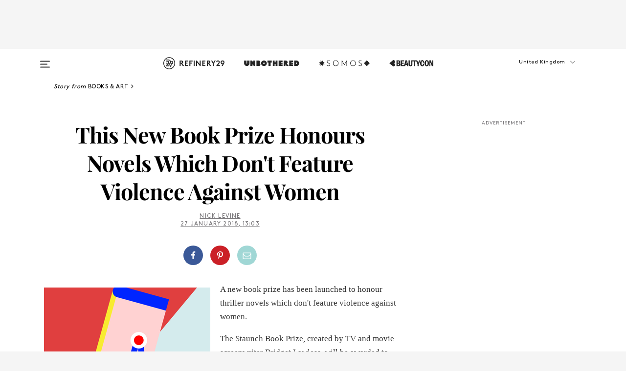

--- FILE ---
content_type: text/javascript
request_url: https://static.anonymised.io/light/loader.js
body_size: 7977
content:
(()=>{"use strict";const e="1.8.22",o={async getUser(){return this.getUserSync()},getUserSync(){try{const e=Object.entries(localStorage).find((([e])=>e.startsWith("oidc.user:")));return e?JSON.parse(e[1]):null}catch(e){return console.warn("Anonymised: Error retrieving user from localStorage:",e),null}},queueLogin(){}};let t;var s;(s=t||(t={})).IdwHydraHasErrorKey="IDW_HYDRA_HAS_ERROR",s.IdwCohortIdsKey="cohort_ids",s.idwScrollY="idw-scroll-y",s.IdwImpressionsKey="idw-impressions",s.anonymised="Anonymised",s.isOofUrl="idw-oof",s.idwOutdated="idw-outdated",s.AnonSignalLift="anon-sl",s.AnonSignalLiftGroup="anon-sl-group",s.AnonSignalLiftGroupNoUser="anon-sl-group-no-user",s.AnonSignalLiftGroupTimestamp="anon-sl-group-ts",s.AnonUserSync="anon-hndshk";function c(){return"undefined"!=typeof crypto&&crypto.randomUUID?crypto.randomUUID():"xxxxxxxx-xxxx-4xxx-yxxx-xxxxxxxxxxxx".replace(/[xy]/g,(e=>{const o=16*Math.random()|0;return("x"===e?o:3&o|8).toString(16)}))}function n(e,o,t){return o in e?Object.defineProperty(e,o,{value:t,enumerable:!0,configurable:!0,writable:!0}):e[o]=t,e}const a=new class{constructor(){n(this,"pageViewId",void 0),n(this,"pageCount",void 0),n(this,"sessionIdValue",void 0),n(this,"totalPageCount",void 0),this.pageViewId=this.generatePageViewId(),this.sessionIdValue=this.getOrCreateSessionId(),this.pageCount=this.getOrInitializePageCount(),this.totalPageCount=this.incrementTotalPageCount(),this.updatePageViewId()}getCookie(e){const o=`; ${document.cookie}`.split(`; ${e}=`);if(2===o.length)return o.pop().split(";").shift()}setCookie(e,o,t){const s=new Date;s.setTime(s.getTime()+24*t*60*60*1e3);const c=`expires=${s.toUTCString()}`;document.cookie=`${e}=${o};${c};path=/`}getOrCreateFeId(){const e="idw-fe-id";let o=localStorage.getItem(e);return o||(o=this.getCookie(e),o?localStorage.setItem(e,o):(o=c(),localStorage.setItem(e,o),this.setCookie(e,o,365))),o}getOrCreateSessionId(){const e="idw-session-id";let o=sessionStorage.getItem(e);return o||(o=c(),sessionStorage.setItem(e,o)),o}getOrInitializePageCount(){const e="idw-page-count",o=sessionStorage.getItem(e),t=o?parseInt(o,10)+1:1;return sessionStorage.setItem(e,t.toString()),t}incrementTotalPageCount(){const e="idw-total-page-count",o=localStorage.getItem(e),t=o?parseInt(o,10)+1:1;return localStorage.setItem(e,t.toString()),t}generatePageViewId(){return c()}updatePageViewId(){this.pageViewId=this.generatePageViewId()}get id(){return this.pageViewId}get sessionId(){return this.sessionIdValue}get feId(){return this.getOrCreateFeId()}get count(){return this.pageCount}get totalCount(){return this.totalPageCount}},r=["architectsjournal.co.uk","architectural-review.com","auth.nursingtimes.net","avinteractive.com","constructionnews.co.uk","cyclingelectric.com","cyclist.co.uk","daltonsbusiness.com","dfnionline.com","drapersonline.com","electronicsweekly.com","geplus.co.uk","hvnplus.co.uk","iemuk.com","imt.ie","jnl.nursingtimes.net","lgcplus.com","mims.ie","moneymarketing.co.uk","mortgagefinancegazette.com","mortgagestrategy.co.uk","motortrader.com","mrw.co.uk","newcivilengineer.com","nursingtimes.net","packagingnews.co.uk","prices.mrw.co.uk","propertyweek.com","racplus.com","recordcollectormag.com","retail-jeweller.com","staging-auth.nursingtimes.net","staging-www.architectsjournal.co.uk","staging-www.architectural-review.com","staging-www.cyclist.co.uk","staging-www.daltonsbusiness.com","staging-www.drapersonline.com","staging-www.electronicsweekly.com","staging-www.nursingtimes.net","staging-www.propertyweek.com","store.cyclist.co.uk","talkingretail.com","themoneypages.com","whatmortgage.co.uk"],i=["67hailhail.com","arsenalinsider.com","astonvilla.news","astonvillanews.co.uk","barcauniversal.com","beta.hitc.com","bloodyelbow.com","bloodyknockout.com","boro.news","boxingretro.com","dailycannon.com","dangerousminds.net","deepdaledigest.com","derbycounty.news","dev.f1oversteer.com","dev.leedsunited.news","dev.thegolfinggazette.com","dev.thetennisgazette.com","dev.unitedinfocus.com","eflanalysis.com","everton.news","f1oversteer.com","faroutmagazine.co.uk","footballinsider247.com","fulham.news","geordiebootboys.com","golfretro.com","goodisonnews.com","grandoldteam.com","hammers.news","hitc.com","ibroxnews.com","intermiami.news","leedsunited.news","local.leedsunited.news","local.unitedinfocus.com","mackemnews.com","madriduniversal.com","manchestercity.news","molineux.news","motleedsnews.com","motogpnews.com","nbaanalysis.net","nottinghamforest.news","rousingthekop.com","sheffieldunited.news","spurs-web.com","sunderlandafc.news","tbrfootball.com","tennishead.net","the-yorkshireman.com","thechelseachronicle.com","thegolfinggazette.com","theportsmouthnews.com","thespurs.news","thetennisgazette.com","thewrexhaminsider.com","tottenhamhotspurnews.com","unitedinfocus.com","wearepalace.uk","westbromnews.co.uk","westhamzone.com"],u=["bbcgoodfood.com","beta.olivemagazine.com","develop.bbcgoodfood.com","develop.radiotimes.com","gardenersworld.com","local.bbcgoodfood.com","local.gardenersworld.com","local.olivemagazine.com","local.radiotimes.com","madeformums.com","olivemagazine.com","radiotimes.com","release.bbcgoodfood.com","release.gardenersworld.com","release.madeformums.com","release.olivemagazine.com","release.radiotimes.com"],l=["am-online.com","anglingtimes.co.uk","bellamagazine.co.uk","birdwatching.co.uk","carmagazine.co.uk","classicbike.co.uk","classiccarsforsale.co.uk","classiccarsmagazine.co.uk","classiccarweekly.co.uk","closeronline.co.uk","dev.motherandbaby.com","dev.motorcyclenews.com","dev.parkers.co.uk","dev.todays-golfer.com","empireonline.com","fateandfortunemagazine.co.uk","fleetnews.co.uk","gardennewsmagazine.co.uk","graziadaily.co.uk","heatworld.com","hellorayo.co.uk","landscapemagazine.co.uk","livefortheoutdoors.com","local.tesla.hellorayo.co.uk","moderngardensmagazine.co.uk","mojo4music.com","motherandbaby.com","motorcyclenews.com","parkers.co.uk","practicalclassics.co.uk","products.carmagazine.co.uk","puzzleshq.com","railmagazine.com","stage.classiccarsforsale.co.uk","stg-wordpress.graziadaily.co.uk","stg.carmagazine.co.uk","stg.classiccarweekly.co.uk","stg.closeronline.co.uk","stg.hellorayo.co.uk","stg.motherandbaby.com","stg.motorcyclenews.com","stg.parkers.co.uk","takeabreak.co.uk","tesla-sbx.dev.hellorayo.co.uk","tesla.dev.hellorayo.co.uk","tesla.preview.hellorayo.co.uk","thatslife.co.uk","todays-golfer.com","tvchoicemagazine.co.uk","view.hellorayo.co.uk","www2.classiccarsforsale.co.uk","yours.co.uk"],m=["gazetteandherald.co.uk","ledburyreporter.co.uk","eastlondonadvertiser.co.uk","heraldseries.co.uk","midweekherald.co.uk","gazetteherald.co.uk","runcornandwidnesworld.co.uk","theresident.co.uk","master.test.yorkpress.co.uk","wisbechstandard.co.uk","wirralglobe.co.uk","wharfedaleobserver.co.uk","walesfarmer.co.uk","greatbritishlife.co.uk","irvinetimes.com","fakenhamtimes.co.uk","wearesunderland.com","wearevoice.co.uk","shropshirestar.com","thisisoxfordshire.co.uk","bucksfreepress.co.uk","enfieldindependent.co.uk","brentwoodlive.co.uk","dissmercury.co.uk","thewestonmercury.co.uk","cumnockchronicle.com","ayrshire-today.co.uk","impartialreporter.com","kidderminstershuttle.co.uk","helensburghadvertiser.co.uk","cotswoldjournal.co.uk","thecomet.net","readingchronicle.co.uk","peeblesshirenews.com","stroudnewsandjournal.co.uk","thetottenhamindependent.co.uk","wimbledonguardian.co.uk","heartsstandard.co.uk","messengernewspapers.co.uk","romfordrecorder.co.uk","alloaadvertiser.com","dunfermlinepress.com","ilkleygazette.co.uk","newhamrecorder.co.uk","lancashiretelegraph.co.uk","heraldscotland.com","hillingdontimes.co.uk","royston-crow.co.uk","burymercury.co.uk","westerntelegraph.co.uk","celticway.co.uk","ardrossanherald.com","hackneygazette.co.uk","echo-news.co.uk","thenational.scot","newsandstar.co.uk","sloughobserver.co.uk","eveshamjournal.co.uk","southwestfarmer.co.uk","herefordtimes.com","harwichandmanningtreestandard.co.uk","burytimes.co.uk","redditchadvertiser.co.uk","pinkun.com","leighjournal.co.uk","hibsobserver.co.uk","watfordobserver.co.uk","barryanddistrictnews.co.uk","whitchurchherald.co.uk","eadt.co.uk","hamhigh.co.uk","countrylifestylescotland.co.uk","thetelegraphandargus.co.uk","sthelensstar.co.uk","lowestoftjournal.co.uk","tivysideadvertiser.co.uk","darlingtonandstocktontimes.co.uk","wiltshiretimes.co.uk","falmouthpacket.co.uk","thescottishfarmer.co.uk","keighleynews.co.uk","kmfm.co.uk","northwaleschronicle.co.uk","burnhamandhighbridgeweeklynews.co.uk","countypress.co.uk","kilburntimes.co.uk","scottishgardener.co.uk","nwemail.co.uk","cambstimes.co.uk","surreycomet.co.uk","largsandmillportnews.com","wandsworthguardian.co.uk","eastlothiancourier.com","theargus.co.uk","hertsad.co.uk","whtimes.co.uk","rangersreview.co.uk","bridportnews.co.uk","dumbartonreporter.co.uk","expressandstar.com","sidmouthherald.co.uk","barrheadnews.com","harrowtimes.co.uk","peterboroughmatters.co.uk","bracknellnews.co.uk","yourlocalguardian.co.uk","ludlowadvertiser.co.uk","in-cumbria.com","huntspost.co.uk","bordercountiesadvertizer.co.uk","northernfarmer.co.uk","northnorfolknews.co.uk","freepressseries.co.uk","centralfifetimes.com","southwalesargus.co.uk","bromsgroveadvertiser.co.uk","chardandilminsternews.co.uk","becclesandbungayjournal.co.uk","gazette-news.co.uk","penarthtimes.co.uk","northwichguardian.co.uk","gazetteseries.co.uk","wattonandswaffhamtimes.co.uk","northsomersettimes.co.uk","newsshopper.co.uk","ayradvertiser.com","warringtonguardian.co.uk","basingstokegazette.co.uk","theboltonnews.co.uk","eveningnews24.co.uk","worcesternews.co.uk","bicesteradvertiser.net","forestryjournal.co.uk","leaderlive.co.uk","dorsetecho.co.uk","wiltsglosstandard.co.uk","barkinganddagenhampost.co.uk","bridgwatermercury.co.uk","elystandard.co.uk","islingtongazette.co.uk","thetfordandbrandontimes.co.uk","wymondhamandattleboroughmercury.co.uk","clactonandfrintongazette.co.uk","eppingforestguardian.co.uk","clydebankpost.co.uk","ipswichstar.co.uk","derehamtimes.co.uk","edp24.co.uk","timesandstar.co.uk","thewestmorlandgazette.co.uk","theoldhamtimes.co.uk","sudburymercury.co.uk","chelmsfordweeklynews.co.uk","oxfordmail.co.uk","somersetcountygazette.co.uk","cravenherald.co.uk","guardian-series.co.uk","dunmowbroadcast.co.uk","knutsfordguardian.co.uk","ealingtimes.co.uk","swindonadvertiser.co.uk","chesterstandard.co.uk","denbighshirefreepress.co.uk","northwalespioneer.co.uk","stourbridgenews.co.uk","salisburyjournal.co.uk","halsteadgazette.co.uk","master.test.dailyecho.co.uk","bournemouthecho.co.uk","dudleynews.co.uk","countytimes.co.uk","richmondandtwickenhamtimes.co.uk","thisiswiltshire.co.uk","glasgowtimes.co.uk","andoveradvertiser.co.uk","greatyarmouthmercury.co.uk","the-gazette.co.uk","asianimage.co.uk","stowmarketmercury.co.uk","greenocktelegraph.co.uk","thurrockgazette.co.uk","malverngazette.co.uk","ilfordrecorder.co.uk","halesowennews.co.uk","yorkpress.co.uk","bordertelegraph.com","hampshirechronicle.co.uk","stirlingnews.co.uk","thenorthernecho.co.uk","whitehavennews.co.uk","braintreeandwithamtimes.co.uk","witneygazette.co.uk","saffronwaldenreporter.co.uk","exmouthjournal.co.uk","hexham-courant.co.uk","milfordmercury.co.uk","southwalesguardian.co.uk","maldonandburnhamstandard.co.uk","borehamwoodtimes.co.uk","rhyljournal.co.uk","dailyecho.co.uk","times-series.co.uk"],d=["themag.co.uk","boxingnews24.com","usssalive.com","total-motorsport.com","liverpool-banter.co.uk","thecricketer.com","chelsearumours.co.uk","nebaseball.usssa.com","softballcenter.com","tamb.net","ohbaseball.usssa.com","avillafan.com","fantasyfootball247.co.uk","thewincolumn.ca","mobile.astonvillarumours.co.uk","secondsout.com","newcastleunitednews.org","untold-arsenal.com","fawslfulltime.co.uk","norwichcityrumours.co.uk","chelseanews.com","sillyseason.com","utrsports.net","usssa.com","njbaseball.usssa.com","wearebrighton.com","golfshake.com","viewsbank.com","spursnews.com","bedfordindependent.co.uk","nhl-trade-rumors.com","cultea.fr","realmadridrumours.co.uk","d.celticnewsnow.com","footballtransfers.com","insidefutbol.com","blocktanks.net","nmbaseball.usssa.com","formula1news.co.uk","newcastlerumours.co.uk","prosolitaire.com","isthmian.co.uk","flbaseball.usssa.com","tnbaseball.usssa.com","athleticsweekly.com","bournemouth-forum.vitalfootball.co.uk","tennismajors.com","utddistrict.co.uk","scbaseball.usssa.com","fightful.com","celticquicknews.co.uk","football-rumours.co.uk","southamptonrumours.co.uk","uk.subaruownersclub.com","www1.usssa.com","talkcryptocurrency.co.uk","mdbaseball.usssa.com","nvbaseball.usssa.com","footyheadlines.com","cyclinguptodate.com","ibroxnoise.co.uk","bucsreport.com","txbaseball.usssa.com","musicstax.com","wodwell.com","bigissue.com","goonerdaily.com","spursrumours.co.uk","astonvillarumours.co.uk","fantasygp.com","chelseafclatestnews.com","allaboutfpl.com","arsenal-mania.com","sportwitness.co.uk","fiso.co.uk","mylaxrankings.com","debaseball.usssa.com","playfront.de","firsttouchonline.com","dev.fightful.com","wearethistle.net","mancitynews.com","instinctculture.com","salarysport.com","barrettmedia.com","westhamrumours.co.uk","fresharsenal.com","moviemeter.com","wrestlingheadlines.com","nationalclubgolfer.com","utbaseball.usssa.com","wvbaseball.usssa.com","inbaseball.usssa.com","golfpost.de","readceltic.com","ksbaseball.usssa.com","azbaseball.usssa.com","lakers-rumors.com","m.usssa.com","premierfantasytools.com","animeexplained.com","celtsarehere.com","racingcircuits.info","wbsceurope.org","b.celticnewsnow.com","wbsc.org","evertonnews.com","yellowsforum.co.uk","vabaseball.usssa.com","foreverwestham.com","thenpl.co.uk","wolvesfcnews.com","mobile.nba-trade-rumors.com","habsrumours.com","dailyprincetonian.com","leafs-rumours.com","mobile.chelsearumours.co.uk","theleedspress.com","brightonandhovenews.org","themortonforum.com","labaseball.usssa.com","anfieldcentral.co.uk","cryptointelligence.co.uk","fifauteam.com","mobile.arsenalrumours.co.uk","rockytopinsider.com","rotowire.com","wakingthered.com","walkon.com","nba-trade-rumors.com","gpfans.com","magpiesnews.com","gabaseball.usssa.com","conferenceusssa.com","dev.betootaadvocate.com","cobaseball.usssa.com","onlinegooner.com","hibaseball.usssa.com","okbaseball.usssa.com","sporf.com","bluesfocus.co.uk","easysbc.io","bigissue.org.uk","football-lineups.com","liverpoollatestnews.com","ncbaseball.usssa.com","boxing-social.com","dartsnews.com","blackcatsnews.com","icfootballnews.com","extratime.com","starwarsnewsnet.com","arsenalrumours.co.uk","mobile.hibsrumours.co.uk","blogpreston.co.uk","mibaseball.usssa.com","kybaseball.usssa.com","leicestercityrumours.co.uk","power-wrestling.de","golftoday.co.uk","nothingbutnewcastle.com","celticnoise.com","talkbasket.net","audiownersclub.com","harrowonline.org","themanc.com","hambletontoday.co.uk","thewesthamway.com","texashsfootball.com","anfieldwatch.co.uk","mscorecard.com","msbaseball.usssa.com","forums.vitalfootball.co.uk","thecelticblog.com","hammersheadlines.com","football-news-views.co.uk","maggotdrowning.com","astonvillanews.com","sheffieldunitedrumours.co.uk","grandprix247.com","e.celticnewsnow.com","the72.co.uk","lfchistory.net","guidetofm.com","au.lexusownersclub.com","celticnewsnow.com","thepeoplesperson.com","dartsnews.de","ianvisits.co.uk","f1i.com","goldenskate.com","ilbaseball.usssa.com","diymag.com","heartsrumours.co.uk","boxingnewsonline.net","thisisfutbol.com","followfollow.com","cabaseball.usssa.com","dirtfish.com","albaseball.usssa.com","thehootleeds.com","live4liverpool.com","cdn.celticnewsnow.com","hibs.net","test.thehootleeds.com","golfempire.co.uk","iabaseball.usssa.com","radsportaktuell.de","lafastpitch.usssa.com","bob-dylan.org.uk","commish.rotowire.com","racefans.net","sdbaseball.usssa.com","tennisaktuell.de","bristol247.com","wrestletalk.com","leedsallover.com","euroweeklynews.com","canadiansoccerdaily.com","seriousaboutrl.com","arbaseball.usssa.com","londonnet.co.uk","staging.bigissue.com","buckeyescoop.com","ultimaterugby.com","cafastpitch.usssa.com","fr.besoccer.com","cityxtra.co.uk","goonernews.com","bodyslam.net","fulhamnews.com","basketball-5.com","barrettnewsmedia.com","scuderiafans.com","rangersfcnews.com","richmondshiretoday.co.uk","rugbylad.ie","jaguarownersclub.com","worldofvolley.com","fifaprizee.com","the-vfl.com","linuxhandbook.com","mobaseball.usssa.com"],g=["beautycon.com","essence.com","girlsunited.essence.com","refinery29.com"],k=["claretandhugh.info","vitalfootball.co.uk"],h="h";let w=!1,f=null;const b=e=>{let o=0;for(let t=0;t<e.length;t++)o=(o<<5)-o+e.charCodeAt(t),o|=0;return Math.abs(o)},p=(e,o)=>e&&b(e)%100<o?h:"t",y=e=>{try{const o="https://api.anonymised.io/v2/debug",t=JSON.stringify(e);fetch(o,{method:"POST",body:t,headers:{"Content-Type":"application/json"},keepalive:!0}).catch((()=>{}))}catch(e){}},v=e=>{try{const o=e.match(/[?&]ppid=([^&]+)/);return o?decodeURIComponent(o[1]):void 0}catch{return}},S=e=>{try{const o=e.match(/[?&]ppss=([^&]+)/);return o?decodeURIComponent(o[1]):void 0}catch{return}},I=()=>{window.googletag=window.googletag||{cmd:[]},window.googletag.cmd.push((()=>{try{const c=JSON.parse(window.localStorage.getItem(t.AnonSignalLift)||"{}"),n=o.getUserSync();n?.profile?.cuid&&(c.cuid=n.profile.cuid);const I=(e=>{let o=0;return e?.settings?(e?.settings?.ppidEnabled&&e?.cuid&&(o|=1),e?.settings?.ppsEnabled&&e?.iabAudience&&e?.iabAudience?.length&&(o|=2),e?.settings?.secureSignalsEnabled&&(o|=4),o):"undefined"})(c),x=(e=>{let o=0;return e?.settings?(e?.settings?.ppidEnabled&&(o|=1),e?.settings?.ppsEnabled&&(o|=2),e?.settings?.secureSignalsEnabled&&(o|=4),o):"undefined"})(c);if("undefined"===I)return;const A=window.location.hostname,z=u.some((e=>A.includes(e))),C=A.includes("mumsnet.com"),P=d.some((e=>A.includes(e))),j=m.some((e=>A.includes(e))),T=g.some((e=>A.includes(e))),E=k.some((e=>A.includes(e)));let G;G=z||C?((e,o)=>{if(!o||"undefined"===o||0===o)return null;const t=e||a.feId;return p(t,50)})(c.cuid,x):P||j?((e,o)=>{if(!o||"undefined"===o||0===o)return null;const t=e||a.feId;return p(t,20)})(c.cuid,x):((e,o)=>{if(!o||"undefined"===o||0===o)return localStorage.removeItem(t.AnonSignalLiftGroup),localStorage.removeItem(t.AnonSignalLiftGroupNoUser),localStorage.removeItem(t.AnonSignalLiftGroupTimestamp),null;if(e){const o=localStorage.getItem(t.AnonSignalLiftGroup);if(null!==o)return o;localStorage.removeItem(t.AnonSignalLiftGroupNoUser);const s=p(e,5),c=Date.now().toString();return localStorage.setItem(t.AnonSignalLiftGroup,s),localStorage.setItem(t.AnonSignalLiftGroupTimestamp,c),s}const s=localStorage.getItem(t.AnonSignalLiftGroupNoUser);if(null!==s)return s;const c=100*Math.random()<5?h:"t",n=Date.now().toString();return localStorage.setItem(t.AnonSignalLiftGroupNoUser,c),localStorage.setItem(t.AnonSignalLiftGroupTimestamp,n),c})(c.cuid,x);let L=I,U=null;T&&G!==h&&1===I&&c?.cuid&&(U=((e,o)=>o&&"undefined"!==o&&0!==o?b(e)%3:null)(c.cuid,x),null!==U&&(e=U,L=1!==(s=I)?s:0===e?1:1===e?4:2===e?5:s));let O,V,_=null;if(E&&G!==h&&3===I&&c?.cuid&&(_=((e,o)=>o&&"undefined"!==o&&0!==o?b(e)%3:null)(c.cuid,x),null!==_&&(L=((e,o)=>3!==o?o:0===e?4:1===e?5:2===e?6:o)(_,I))),L===I&&G!==h&&"number"==typeof I&&c?.cuid&&(L=((e,o)=>{if(!window.location.hostname.includes("gbnews.com"))return o;if(3!==o)return o;const t=b(e)%100;return t<1?4:t<6?5:t<30?6:7})(c.cuid,I)),L===I&&G!==h&&"number"==typeof I&&a.feId&&(L=((e,o)=>{const t=window.location.hostname,s=r.some((e=>t.includes(e))),c=i.some((e=>t.includes(e)));if(!s&&!c)return o;if(0!==o)return o;const n=b(e)%100;return n<1?4:n<6?5:n<30?6:7})(a.feId,I)),L===I&&G!==h&&"number"==typeof I&&a.feId&&(L=((e,o)=>{const t=window.location.hostname;return l.some((e=>t.includes(e)))?0!==o?o:b(e)%100<50?6:7:o})(a.feId,I)),(j||P)&&L===I&&G!==h&&"number"==typeof I){L=((e,o)=>1!==o&&2!==o&&3!==o||(e=>{let o=2166136261;for(let t=0;t<e.length;t++)o^=e.charCodeAt(t),o=Math.imul(o,16777619);return Math.abs(o)})(e)%100<50?o:o+3)(c?.cuid||a.feId,I)}c.targeting=[{key:t.anonymised+"SignalLift",value:G===h?8..toString():L.toString()}];let N=c?.cuid;T&&null!==U&&G!==h&&(1===U?N="7W^i18AakX/R":2===U&&(N=Math.random().toString(36).substring(2,15)));let H=c?.iabAudience;E&&null!==_&&G!==h&&(1===_?H=["000"]:2===_&&(H=["287703040"])),c?.settings?.ppidEnabled&&N&&G!==h&&(window.googletag.pubads().setPublisherProvidedId(N),O=N),c?.settings?.ppsEnabled&&H&&H?.length&&G!==h&&(window.googletag.setConfig({pps:{taxonomies:{IAB_AUDIENCE_1_1:{values:H}}}}),V=H.toString()),c.targeting&&Array.isArray(c.targeting)&&c.targeting.forEach((e=>{e?.key&&void 0!==e?.value&&window.googletag.pubads().setTargeting(e.key,e.value)})),f=((e,o,s,c,n,r,i,u)=>{const l=u??(localStorage.getItem(t.AnonSignalLiftGroup)||localStorage.getItem(t.AnonSignalLiftGroupNoUser));return{cuid:s,ppidSet:c,kv:e.toString(),expKv:o.toString(),ppssSet:n,gamPpid:void 0,gamPpss:void 0,group:l,sessionId:a.sessionId,pageViewId:a.id,feId:a.feId,sessionCount:a.count.toString(),totalCount:a.totalCount.toString(),pageLoadOffsetMs:void 0,trigger:void 0}})(c?.targeting[0]?.value,x,c.cuid,O,V,0,0,G),n?.profile&&!n?.profile.cuid&&(f.cuid="failed-profile");const D={...f,pageLoadOffsetMs:performance.now().toFixed(2),trigger:"reload"};(()=>{if(!w&&f)try{const e=new PerformanceObserver((o=>{if(w)e.disconnect();else for(const t of o.getEntries())if("resource"===t.entryType){const o=t,s=o.name;if(s.includes("securepubads.g.doubleclick.net/gampad/ads")&&s.includes("gdfp_req=1")){w=!0;const t=v(s),c=S(s),n={...f,gamPpid:t,gamPpss:c,pageLoadOffsetMs:o.startTime.toFixed(2),trigger:"gam-intercept"};y(n),e.disconnect();break}}}));e.observe({entryTypes:["resource"],buffered:!0})}catch(e){}})(),y(D)}catch(e){console.warn(`${t.AnonSignalLift} set GPT params error`,e)}var e,s}))},x=["mumsnet.com"].some((e=>window.location.hostname.includes(e))),A=()=>{x&&(console.info("[GPT PATCH] Initializing googletag.setConfig patch"),window.googletag=window.googletag||{cmd:[]},window.googletag.cmd.push((function(){if("function"!=typeof window.googletag.setConfig)return void console.warn("[GPT PATCH] googletag.setConfig is not available");const e=window.googletag.setConfig;let o=null;console.info("[GPT PATCH] googletag.setConfig successfully patched"),window.googletag.setConfig=function(...t){const s=t[0],c=s?.pps?.taxonomies?.IAB_AUDIENCE_1_1?.values;if(s?.pps){const e=!Array.isArray(c)||0===c.length;if(e&&o)return void console.warn("[GPT PATCH] Blocked destructive PPS overwrite",{attemptedAudience:c,preservedAudience:o,config:s});e||(o=c,console.log("[GPT PATCH] Stored valid IAB audience",c))}return console.log("[GPT PATCH] Passing setConfig through",s),e.apply(this,t)}})))};try{A()}catch(e){console.warn("Anonymised tag: patchGptConfig error:",e)}try{const o=document.currentScript;if(!o?.src)throw new Error("loader.js script source not found, cannot load Anonymised tag");if(window.self!==window.top)throw new Error("Anonymised tag will not start. Not running in the top frame");const t=Array.from(o.attributes),s=o.src.split("/").pop()||"";if(!s.startsWith("loader.js")&&!s.startsWith("idw_plugin_light.min.js"))throw new Error("Unexpected loader script name");let c=o.src.replace(s,"");c.includes("static.anonymised.io")&&(c=c.replace("static.anonymised.io","cdn1.anonymised.io"));const n=c+"bundle.js"+`?v=${e}`,a=c+"auth.js"+`?v=${e}`,r=Array.from(document.scripts),i=r.some((e=>e.src===n)),u=r.some((e=>e.src===a||e.src.includes("static.anonm.io")&&e.src.includes("auth.js")));if(i)throw new Error("Anonymised tag already present: bundle.js, skipping re-initialization");const l=document.createElement("script");t.forEach((e=>{l.setAttribute(e.name,e.value)})),l.setAttribute("src",n),l.onerror=()=>{console.warn("Anonymised tag: Failed to load bundle.js")};const m=document.head||document.documentElement;if(m.appendChild(l),!u){const e=document.createElement("script");e.setAttribute("src",a),e.onerror=()=>{console.warn("Anonymised tag: Failed to load auth.js")},m.appendChild(e)}I()}catch(e){console.warn("Anonymised tag: Initialization error:",e)}})();